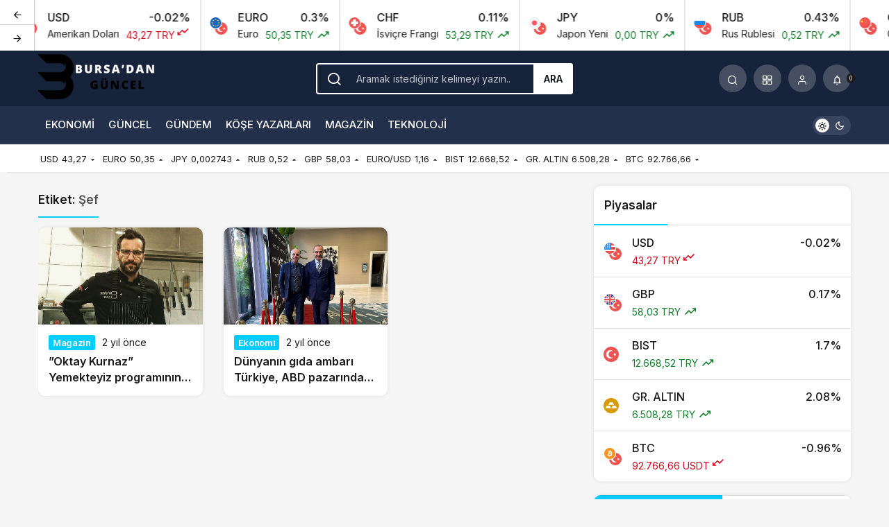

--- FILE ---
content_type: image/svg+xml
request_url: https://s3-symbol-logo.tradingview.com/crypto/XTVCAVAX.svg
body_size: 176
content:
<!-- by TradingView --><svg width="18" height="18" viewBox="0 0 18 18" xmlns="http://www.w3.org/2000/svg"><path fill="#E84142" d="M0 0h18v18H0z"/><path d="M6.51 12H4.83c-.36 0-.53 0-.64-.06a.38.38 0 0 1-.19-.3c0-.12.08-.25.26-.53l4.15-6.6c.17-.28.26-.42.38-.47a.47.47 0 0 1 .38 0c.12.05.2.2.38.47l.86 1.35c.2.3.29.46.33.62.05.17.05.36 0 .53-.04.16-.14.31-.33.62L8.23 11.1v.01c-.2.3-.3.46-.43.58a1.3 1.3 0 0 1-.52.27c-.18.04-.37.04-.77.04Zm4.25 0h2.4c.36 0 .54 0 .65-.06a.38.38 0 0 0 .19-.3c0-.12-.08-.25-.25-.5l-.01-.04-1.21-1.86-.01-.02c-.17-.26-.26-.39-.37-.44a.47.47 0 0 0-.39 0c-.1.05-.2.2-.37.47l-1.2 1.86c-.18.28-.27.41-.27.53.01.12.08.23.2.3.1.06.28.06.64.06Z" fill="#fff"/></svg>